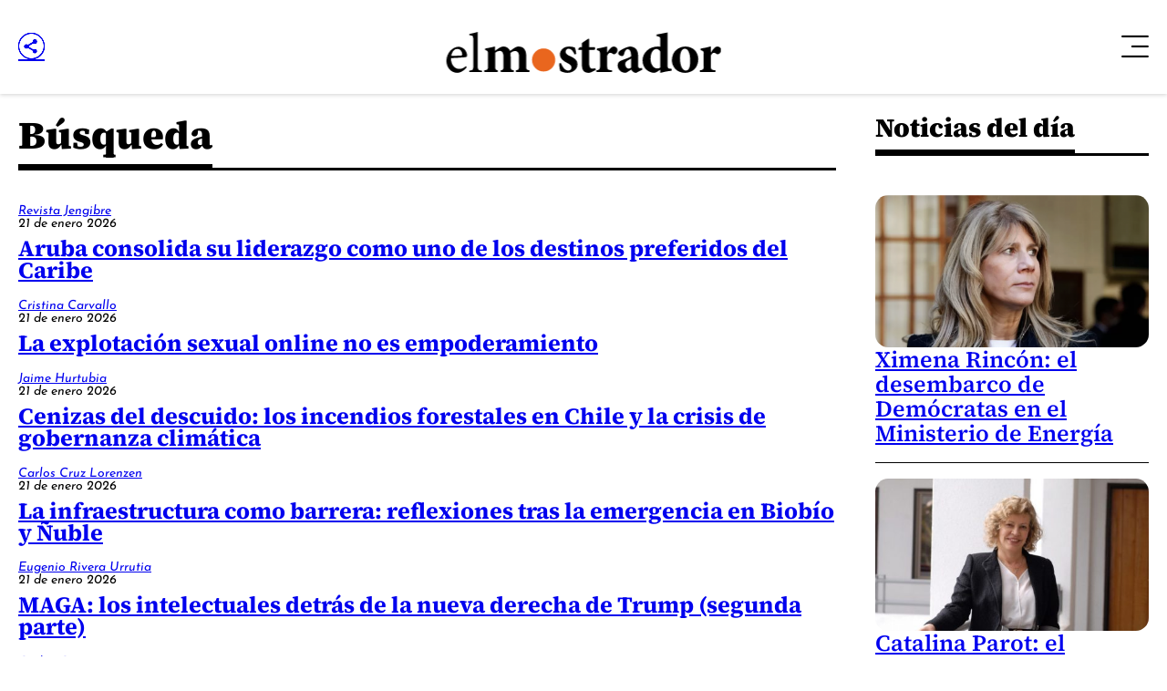

--- FILE ---
content_type: text/html; charset=UTF-8
request_url: https://www.elmostrador.cl/autor/mariaelenaandonie/%7B%7B../domain%7D%7D/%7B%7Bpost_link%7D%7D
body_size: 12346
content:



























  



















  

 	
























<!doctype html>
<html lang="es" class="u-disable-effects scheme-desktop">

<head>
    <meta charset="utf-8" />
    <meta http-equiv="x-ua-compatible" content="ie=edge" />
    <meta name="viewport" content="width=device-width, initial-scale=1" />
    <meta name="author" content="" />
    <link rel="shortcut icon" href="/favicon.png" type="image/x-icon" />

    <link rel="stylesheet" href="/_templates/desktop/includes/css/main.min.css?v=1.0.0.87" />
    
    <meta name="theme-color" content="" />

    
    
    <!-- VARIABLES PARA METAS -->
    
    

    
        
    

    
        
    
    
    
        
    

    

    
    

    
    

    


    
    

    <!-- /VARIABLES PARA METAS -->
    

    

        <title>El Mostrador</title>
        <meta name="title" content="El Mostrador" />
        <meta name="DC.Title" content="El Mostrador" />
        <meta http-equiv="title" content="El Mostrador"/>
        <meta name="description" content="El primer medio digital de Chile" />
        <meta name="keywords" content="">
        <meta property="og:type" content="website"/>
        <meta property="og:author" content="El Mostrador"/>
        <meta property="og:url" content="https://www.elmostrador.cl/autor/mariaelenaandonie/%7B%7B../domain%7D%7D/%7B%7Bpost_link%7D%7D"/>
        <meta property="og:site_name" content="El Mostrador" />
        <meta itemprop="inLanguage" content="es-CL" />
        <meta name="language" content="Spanish" />
        <meta property="collection:language" content="es" />
        <meta name="DC.Language" scheme="RFC1766" content="es">
        <meta name="geo.region" content="CL-RM">
        <meta name="geo.placename" content="Santiago">
        <link rel="canonical" href="https://www.elmostrador.cl/autor/mariaelenaandonie/%7B%7B../domain%7D%7D/%7B%7Bpost_link%7D%7D" />
        <meta name="msapplication-starturl" content="https://www.elmostrador.cl/autor/mariaelenaandonie/%7B%7B../domain%7D%7D/%7B%7Bpost_link%7D%7D" />
        <meta itemscope itemprop="mainEntityOfPage"  itemType="https://schema.org/WebPage" itemid="https://www.elmostrador.cl/autor/mariaelenaandonie/%7B%7B../domain%7D%7D/%7B%7Bpost_link%7D%7D" />

        <meta property="og:image" content='/_templates/globals/img/placeholder.png'>
        <meta property="og:description" content="El primer medio digital de Chile">

        <!-- CARDS FACEBOOK -->
        <meta property="fb:app_id" content="" />
        <meta property="og:locale" content="es_LA" />
        <meta property="article:author" content="https://www.facebook.com/elmostrador/" />
        <meta property="og:type" content="article" />
        <!-- <meta property="og:image" content="https://www.elmostrador.cl/_templates/globals/img/logo.png" /> -->
        <meta property="fb:pages" content="" />
        <meta property="og:image:width" content="740" />
        <meta property="og:image:height" content="430" />
        <meta property="og:title" content="El Mostrador" />
        <meta property="og:description" content="El primer medio digital de Chile" />
        <meta property="og:url" content='https://www.elmostrador.cl' />
        <meta property="og:site_name" content='El Mostrador' />

        <!-- CARDS TWITTER -->
        <meta name="twitter:card" content="summary_large_image"/>
        <meta name="twitter:description" content="El primer medio digital de Chile"/>
        <meta name="twitter:title" content="El Mostrador"/>
        <meta name="twitter:site" content=""/>
        <meta name="twitter:image:src" content='/_templates/globals/img/placeholder.png'/>
        <!-- <meta name="twitter:image:src" content="https://www.elmostrador.cl/_templates/globals/img/logo.png"/> -->
        <meta name="twitter:creator" content=""/>

    

    










	<script type="application/ld+json">
      {
        "@context": "http://schema.org",
        "@type": "Organization",
        "url": "https://www.elmostrador.cl",
        "logo": "https://www.elmostrador.cl/_templates/globals/img/logo.png",
        "sameAs": [
            "https://www.facebook.com/elmostrador/",
            "https://www.instagram.com/el_mostrador",
            "https://twitter.com/elmostrador",
            "https://www.youtube.com/channel/UCAOZvFm0xSBcom35r6-mcEA"
          ]
      }
    </script>




    

    

    
        <link rel="next" href="https://www.elmostrador.cl/page/2/" />
    

    

    
        <!--buscador-->
    

    <style>

        #itt-desktop iframe:first-child {
            width: 100%;
            height: 1200px;
            margin: 0 auto;
            position: fixed;
            top:0;
            z-index: 99999;
        }

        /* video-banner */
        #ads-box iframe:first-child {
            width: 100%;
            height: 360px;
            position: initial;
            display: block;
        }

        #ads-box  {
            position: initial;
            display: contents !important;
        }
        
        /* ./video-banner */

        .d-the-single .vrudopodcast, .the-single .vrudopodcast {
            height: 313px;
        }

        .the-banner__label{
            display: none;
        }

        .min-a-min-box-item__body .twitter-tweet.twitter-tweet-rendered { width: 100% !important; max-width: 550px !important; }
        .min-a-min-box-item__body .instagram-media.instagram-media-rendered { min-width: 0 !important; }

        .the-common-center{
            -webkit-box-align: center;
            -moz-box-align: center;
            -o-box-align: center;
            -ms-flex-align: center;
            -webkit-align-items: center;
            align-items: center;
            display: -webkit-box;
            display: -moz-box;
            display: -webkit-flex;
            display: -ms-flexbox;
            display: box;
            display: flex;
            -webkit-box-pack: center;
            -moz-box-pack: center;
            -o-box-pack: center;
            -ms-flex-pack: center;
            -webkit-justify-content: center;
            justify-content: center;
            overflow: hidden;
        }

        .main-section-box{
            grid-template-columns: var(--grid-template-columns);
        }

        .u-vhidden{
            visibility: hidden !important;
        }

        .d-opinion-box-card__title {
            font-size: calc(1.95rem * var(--factor));
        }

        #footer-deskop iframe {
            width: 100%;
            height: 130px;
            margin: 0 auto;
            position: fixed;
            bottom: .5rem;
            z-index: 200;
        }

    </style>

    

    

    <!-- Google Tag Manager -->
    <script>(function(w,d,s,l,i){w[l]=w[l]||[];w[l].push({'gtm.start':
    new Date().getTime(),event:'gtm.js'});var f=d.getElementsByTagName(s)[0],
    j=d.createElement(s),dl=l!='dataLayer'?'&l='+l:'';j.async=true;j.src=
    'https://www.googletagmanager.com/gtm.js?id='+i+dl;f.parentNode.insertBefore(j,f);
    })(window,document,'script','dataLayer','GTM-P8DQWK2');</script>
    <!-- End Google Tag Manager -->

    <script async src="https://securepubads.g.doubleclick.net/tag/js/gpt.js"></script>
    <script>
        var googletag = googletag || {};
        googletag.cmd = googletag.cmd || [];
        googletag.cmd.push(function() {
            googletag.pubads().enableSingleRequest();
            googletag.enableServices();
        });
    </script>

    
    <script>
        var global_date_server = "2026-01-21 04:58:17";
    </script>

    <script rel="preconnect" src="https://www.instagram.com/embed.js"></script>

    <!-- # if expr="$query_vars = /private_push=1/" -->
        <script type="module" src="/_templates/desktop/includes/js/extras/push/alert.js"></script>
    <!-- # endif -->

    
      <script>
var excluded_categories = [
    {
        "slug": "el-semanal",
        "excluded_in": {
            "google_ads": [
                "single_page",
                "category_page",
                "search_page"
            ],
            "latinon": [
                "single_page"
            ]
        },
        "no_excluded": {
            "google_ads": {
                "\/3234986\/caja_1_desktop": [],
                "\/3234986\/caja_1_mobile": [],
                "\/3234986\/header_990x90_desktop": [],
                "\/3234986\/header_320x100_mobile": []
            }
        }
    },
    {
        "slug": "opinion",
        "excluded_in": {
            "latinon": [
                "single_page",
                "category_page",
                "search_page"
            ]
        }
    },
    {
        "slug": "juego-limpio",
        "excluded_in": {
            "google_ads": [
                "single_page"
            ],
            "latinon": [
                "single_page",
                "category_page",
                "search_page"
            ]
        },
        "no_excluded": {
            "google_ads": {
                "\/3234986\/header_990x90_desktop": [],
                "\/3234986\/header_320x100_mobile": []
            }
        }
    },
    {
        "slug": "politica",
        "excluded_in": {
            "google_ads": [
                "single_page"
            ],
            "latinon": [
                "single_page",
                "category_page",
                "search_page"
            ]
        },
        "no_excluded": {
            "google_ads": {
                "\/3234986\/header_990x90_desktop": [],
                "\/3234986\/header_320x100_mobile": []
            }
        }
    },
    {
        "slug": "cultivate",
        "excluded_in": {
            "google_ads": [
                "single_page"
            ],
            "latinon": [
                "single_page",
                "category_page",
                "search_page"
            ]
        },
        "no_excluded": {
            "google_ads": {
                "\/3234986\/header_990x90_desktop": [],
                "\/3234986\/header_320x100_mobile": []
            }
        }
    },
    {
        "slug": "universoparalelo",
        "excluded_in": {
            "google_ads": [
                "single_page"
            ],
            "latinon": [
                "single_page",
                "category_page",
                "search_page"
            ]
        },
        "no_excluded": {
            "google_ads": {
                "\/3234986\/header_990x90_desktop": [],
                "\/3234986\/header_320x100_mobile": []
            }
        }
    },
    {
        "slug": "efecto-placebo",
        "excluded_in": {
            "google_ads": [
                "single_page"
            ],
            "latinon": [
                "single_page",
                "category_page",
                "search_page"
            ]
        },
        "no_excluded": {
            "google_ads": {
                "\/3234986\/header_990x90_desktop": [],
                "\/3234986\/header_320x100_mobile": []
            }
        }
    },
    {
        "slug": "aqui-arica",
        "excluded_in": {
            "google_ads": [
                "single_page"
            ],
            "latinon": [
                "single_page",
                "category_page",
                "search_page"
            ]
        }
    },
    {
        "slug": "aqui-nuble",
        "excluded_in": {
            "google_ads": [
                "single_page"
            ],
            "latinon": [
                "single_page",
                "category_page",
                "search_page"
            ]
        }
    },
    {
        "slug": "aqui-coquimbo",
        "excluded_in": {
            "google_ads": [
                "single_page"
            ],
            "latinon": [
                "single_page",
                "category_page",
                "search_page"
            ]
        }
    },
    {
        "slug": "aqui-valparaiso",
        "excluded_in": {
            "google_ads": [
                "single_page"
            ],
            "latinon": [
                "single_page",
                "category_page",
                "search_page"
            ]
        }
    },
    {
        "slug": "aqui-los-rios",
        "excluded_in": {
            "google_ads": [
                "single_page"
            ],
            "latinon": [
                "single_page",
                "category_page",
                "search_page"
            ]
        }
    }
]
</script>
      <script>
var scroll_no_cats    = [
    "aqui-arica",
    "aqui-coquimbo",
    "aqui-nuble",
    "aqui-valparaiso",
    "aqui-los-rios",
    "el-semanal",
    "politica",
    "cultivate",
    "universoparalelo",
    "juego-limpio",
    "efecto-placebo",
    "introduccion-la-pauta"
]
var scroll_no_authors = [
    "contenido-patrocinado"
]
</script>

    

    <script>
        var dfp_metadata = {};
    </script>

</head>

<body>

     
        <div
            id="itt-desktop"
            class="rtb_slot" 
            data-adunit="div-gpt-ad-1679585394192-0"
            data-slot="/3234986/Itt_elmo_desktop"
            data-dimensions="[1, 1]"
        ></div>
    

    


    
 



<div class="main-overlay | js-close-overlay">
    <div class="main-overlay__wrapper">
      <button class="main-overlay__button main-overlay-button | common:margin-bottom-60 | js-close-menu">
        <i class="main-overlay-button__icon em-icon-close" aria-hidden="true"></i>
      </button>

      
        
          
      <ul class="main-overlay__menu main-overlay-menu | u-menu-reset u-text-uppercase | js-main-overlay-menu">

        
          <li class="main-overlay-menu__item">
            <a href="/" class="main-overlay-menu__permalink">Noticias</a>

            
              <div class="main-overlay-menu__submenu main-overlay-submenu">
                <ul class="main-overlay-submenu-menu | u-menu-reset">

                  
                    <li class="main-overlay-submenu__item">
                      <a href="https://www.elmostrador.cl/" class="main-overlay-submenu__permalink">Portada</a>
                    </li>

                  
                    <li class="main-overlay-submenu__item">
                      <a href="https://www.elmostrador.cl/destacado/" class="main-overlay-submenu__permalink">Destacados</a>
                    </li>

                  
                    <li class="main-overlay-submenu__item">
                      <a href="https://www.elmostrador.cl/dia/" class="main-overlay-submenu__permalink">Noticias del día</a>
                    </li>

                  
                    <li class="main-overlay-submenu__item">
                      <a href="https://www.elmostrador.cl/noticias/pais/" class="main-overlay-submenu__permalink">País</a>
                    </li>

                  
                    <li class="main-overlay-submenu__item">
                      <a href="https://www.elmostrador.cl/noticias/mundo/" class="main-overlay-submenu__permalink">Mundo</a>
                    </li>

                  
                    <li class="main-overlay-submenu__item">
                      <a href="https://www.elmostrador.cl/vodcast/" class="main-overlay-submenu__permalink">Vodcast</a>
                    </li>

                  
                    <li class="main-overlay-submenu__item">
                      <a href="https://www.elmostrador.cl/categoria/sin-editar/" class="main-overlay-submenu__permalink">Sin Editar</a>
                    </li>

                  
      
                </ul>
              </div>

                      </li>

        
          <li class="main-overlay-menu__item">
            <a href="https://www.elmostrador.cl/aqui-regiones/" class="main-overlay-menu__permalink">Aquí Regiones</a>

            
              <div class="main-overlay-menu__submenu main-overlay-submenu">
                <ul class="main-overlay-submenu-menu | u-menu-reset">

                  
                    <li class="main-overlay-submenu__item">
                      <a href="https://www.elmostrador.cl/aqui-regiones/" class="main-overlay-submenu__permalink">Portada</a>
                    </li>

                  
                    <li class="main-overlay-submenu__item">
                      <a href="https://www.elmostrador.cl/aqui-arica/" class="main-overlay-submenu__permalink">Aquí Arica</a>
                    </li>

                  
                    <li class="main-overlay-submenu__item">
                      <a href="https://www.elmostrador.cl/aqui-coquimbo/" class="main-overlay-submenu__permalink">Aquí Coquimbo</a>
                    </li>

                  
                    <li class="main-overlay-submenu__item">
                      <a href="https://www.elmostrador.cl/aqui-los-rios/" class="main-overlay-submenu__permalink">Aquí Los Ríos</a>
                    </li>

                  
                    <li class="main-overlay-submenu__item">
                      <a href="https://www.elmostrador.cl/aqui-nuble/" class="main-overlay-submenu__permalink">Aquí Ñuble</a>
                    </li>

                  
                    <li class="main-overlay-submenu__item">
                      <a href="https://www.elmostrador.cl/aqui-valparaiso/" class="main-overlay-submenu__permalink">Aquí Valparaíso</a>
                    </li>

                  
                    <li class="main-overlay-submenu__item">
                      <a href="https://www.elmostrador.cl/contando-chile/" class="main-overlay-submenu__permalink">Contando Chile</a>
                    </li>

                  
      
                </ul>
              </div>

                      </li>

        
          <li class="main-overlay-menu__item">
            <a href="https://www.elmostrador.cl/mercados/" class="main-overlay-menu__permalink">Mercados</a>

            
              <div class="main-overlay-menu__submenu main-overlay-submenu">
                <ul class="main-overlay-submenu-menu | u-menu-reset">

                  
                    <li class="main-overlay-submenu__item">
                      <a href="https://www.elmostrador.cl/mercados/" class="main-overlay-submenu__permalink">Portada</a>
                    </li>

                  
                    <li class="main-overlay-submenu__item">
                      <a href="https://www.elmostrador.cl/categoria/actualidad-economica/" class="main-overlay-submenu__permalink">Actualidad Económica</a>
                    </li>

                  
      
                </ul>
              </div>

                      </li>

        
          <li class="main-overlay-menu__item">
            <a href="https://www.elmostrador.cl/noticias/opinion/" class="main-overlay-menu__permalink">Opinión</a>

            
              <div class="main-overlay-menu__submenu main-overlay-submenu">
                <ul class="main-overlay-submenu-menu | u-menu-reset">

                  
                    <li class="main-overlay-submenu__item">
                      <a href="https://www.elmostrador.cl/categoria/columnas/" class="main-overlay-submenu__permalink">Columnas</a>
                    </li>

                  
                    <li class="main-overlay-submenu__item">
                      <a href="https://www.elmostrador.cl/categoria/cartas/" class="main-overlay-submenu__permalink">Cartas al Director</a>
                    </li>

                  
                    <li class="main-overlay-submenu__item">
                      <a href="https://www.elmostrador.cl/categoria/editorial/" class="main-overlay-submenu__permalink">Editoriales</a>
                    </li>

                  
      
                </ul>
              </div>

                      </li>

        
          <li class="main-overlay-menu__item">
            <a href="https://www.elmostrador.cl/categoria/tv/" class="main-overlay-menu__permalink">Multimedia</a>

            
              <div class="main-overlay-menu__submenu main-overlay-submenu">
                <ul class="main-overlay-submenu-menu | u-menu-reset">

                  
                    <li class="main-overlay-submenu__item">
                      <a href="https://www.elmostrador.cl/noticias/multimedia/" class="main-overlay-submenu__permalink">Portada</a>
                    </li>

                  
                    <li class="main-overlay-submenu__item">
                      <a href="https://www.elmostrador.cl/noticias/multimedia/clic-am/" class="main-overlay-submenu__permalink">Clic AM</a>
                    </li>

                  
                    <li class="main-overlay-submenu__item">
                      <a href="https://www.elmostrador.cl/noticias/multimedia/al-pan-pan/" class="main-overlay-submenu__permalink">Al Pan Pan</a>
                    </li>

                  
                    <li class="main-overlay-submenu__item">
                      <a href="https://www.elmostrador.cl/noticias/multimedia/corea-del-centro/" class="main-overlay-submenu__permalink">Corea del Centro</a>
                    </li>

                  
                    <li class="main-overlay-submenu__item">
                      <a href="https://www.elmostrador.cl/noticias/multimedia/sin-tapujos/" class="main-overlay-submenu__permalink">Sin Tapujos</a>
                    </li>

                  
                    <li class="main-overlay-submenu__item">
                      <a href="https://www.elmostrador.cl/noticias/multimedia/empieza-x-aca/" class="main-overlay-submenu__permalink">Empieza x acá</a>
                    </li>

                  
                    <li class="main-overlay-submenu__item">
                      <a href="https://www.elmostrador.cl/tv/la-semana-politica-tv/" class="main-overlay-submenu__permalink">La Semana Política</a>
                    </li>

                  
                    <li class="main-overlay-submenu__item">
                      <a href="https://www.elmostrador.cl/noticias/multimedia/la-mesa/" class="main-overlay-submenu__permalink">La Mesa</a>
                    </li>

                  
                    <li class="main-overlay-submenu__item">
                      <a href="https://www.elmostrador.cl/noticias/multimedia/punto-por-punto/" class="main-overlay-submenu__permalink">Punto por Punto</a>
                    </li>

                  
                    <li class="main-overlay-submenu__item">
                      <a href="https://www.elmostrador.cl/noticias/multimedia/de-aqui-no-sale/" class="main-overlay-submenu__permalink">De aquí no sale</a>
                    </li>

                  
                    <li class="main-overlay-submenu__item">
                      <a href="https://www.elmostrador.cl/noticias/multimedia/hora-de-conversar/" class="main-overlay-submenu__permalink">Hora de conversar</a>
                    </li>

                  
                    <li class="main-overlay-submenu__item">
                      <a href="https://www.elmostrador.cl/noticias/multimedia/lista-de-espera/" class="main-overlay-submenu__permalink">Lista de espera</a>
                    </li>

                  
                    <li class="main-overlay-submenu__item">
                      <a href="https://www.elmostrador.cl/tv/entrevistas/" class="main-overlay-submenu__permalink">Entrevistas</a>
                    </li>

                  
                    <li class="main-overlay-submenu__item">
                      <a href="https://www.elmostrador.cl/noticias/multimedia/entre-hilos/" class="main-overlay-submenu__permalink">Entre Hilos</a>
                    </li>

                  
                    <li class="main-overlay-submenu__item">
                      <a href="https://www.elmostrador.cl/noticias/multimedia/cita-de-libros/" class="main-overlay-submenu__permalink">Cita de Libros</a>
                    </li>

                  
                    <li class="main-overlay-submenu__item">
                      <a href="https://www.elmostrador.cl/noticias/multimedia/dialogos-de-el-mostrador/" class="main-overlay-submenu__permalink">Diálogos de El Mostrador</a>
                    </li>

                  
                    <li class="main-overlay-submenu__item">
                      <a href="https://www.elmostrador.cl/vodcast/" class="main-overlay-submenu__permalink">Vodcast</a>
                    </li>

                  
      
                </ul>
              </div>

                      </li>

        
          <li class="main-overlay-menu__item">
            <a href="https://www.elmostrador.cl/cultura/" class="main-overlay-menu__permalink">Cultura</a>

                      </li>

        
          <li class="main-overlay-menu__item">
            <a href="https://www.elmostrador.cl/agenda-pais/" class="main-overlay-menu__permalink">Agenda País</a>

            
              <div class="main-overlay-menu__submenu main-overlay-submenu">
                <ul class="main-overlay-submenu-menu | u-menu-reset">

                  
                    <li class="main-overlay-submenu__item">
                      <a href="https://www.elmostrador.cl/agenda-pais/" class="main-overlay-submenu__permalink">Portada</a>
                    </li>

                  
                    <li class="main-overlay-submenu__item">
                      <a href="https://www.elmostrador.cl/categoria/agenda-destacados/" class="main-overlay-submenu__permalink">Destacados</a>
                    </li>

                  
                    <li class="main-overlay-submenu__item">
                      <a href="https://www.elmostrador.cl/agenda-pais/agenda-inclusiva/" class="main-overlay-submenu__permalink">Agenda Inclusiva</a>
                    </li>

                  
                    <li class="main-overlay-submenu__item">
                      <a href="https://www.elmostrador.cl/agenda-pais/agenda-sustentable/" class="main-overlay-submenu__permalink">Agenda Sostenible</a>
                    </li>

                  
                    <li class="main-overlay-submenu__item">
                      <a href="https://www.elmostrador.cl/agenda-pais/agenda-digital/" class="main-overlay-submenu__permalink">Agenda Digital</a>
                    </li>

                  
                    <li class="main-overlay-submenu__item">
                      <a href="https://www.elmostrador.cl/agenda-pais/agenda-innovacion/" class="main-overlay-submenu__permalink">Agenda Innovación</a>
                    </li>

                  
                    <li class="main-overlay-submenu__item">
                      <a href="https://www.elmostrador.cl/categoria/agenda-municipal/" class="main-overlay-submenu__permalink">Agenda Municipal</a>
                    </li>

                  
                    <li class="main-overlay-submenu__item">
                      <a href="https://www.elmostrador.cl/categoria/vida-en-linea/" class="main-overlay-submenu__permalink">Agenda Saludable</a>
                    </li>

                  
                    <li class="main-overlay-submenu__item">
                      <a href="https://www.elmostrador.cl/agenda-pais/ninez/" class="main-overlay-submenu__permalink">Agenda Niñez</a>
                    </li>

                  
                    <li class="main-overlay-submenu__item">
                      <a href="https://www.elmostrador.cl/categoria/agenda-social/" class="main-overlay-submenu__permalink">Agenda Social</a>
                    </li>

                  
                    <li class="main-overlay-submenu__item">
                      <a href="https://www.elmostrador.cl/categoria/mascotas/" class="main-overlay-submenu__permalink">Animales</a>
                    </li>

                  
      
                </ul>
              </div>

                      </li>

        
          <li class="main-overlay-menu__item">
            <a href="https://www.elmostrador.cl/categoria/jengibre-destacados/" class="main-overlay-menu__permalink">Revista Jengibre</a>

            
              <div class="main-overlay-menu__submenu main-overlay-submenu">
                <ul class="main-overlay-submenu-menu | u-menu-reset">

                  
                    <li class="main-overlay-submenu__item">
                      <a href="https://www.elmostrador.cl/revista-jengibre/" class="main-overlay-submenu__permalink">Portada</a>
                    </li>

                  
                    <li class="main-overlay-submenu__item">
                      <a href="https://www.elmostrador.cl/categoria/jengibre-destacados/" class="main-overlay-submenu__permalink">Destacados</a>
                    </li>

                  
                    <li class="main-overlay-submenu__item">
                      <a href="https://www.elmostrador.cl/categoria/gastronomia/" class="main-overlay-submenu__permalink">Gastronomía</a>
                    </li>

                  
                    <li class="main-overlay-submenu__item">
                      <a href="https://www.elmostrador.cl/categoria/viajes/" class="main-overlay-submenu__permalink">Viajes</a>
                    </li>

                  
                    <li class="main-overlay-submenu__item">
                      <a href="https://www.elmostrador.cl/categoria/outdoor/" class="main-overlay-submenu__permalink">Outdoor</a>
                    </li>

                  
                    <li class="main-overlay-submenu__item">
                      <a href="https://www.elmostrador.cl/categoria/movilidad/" class="main-overlay-submenu__permalink">Movilidad</a>
                    </li>

                  
                    <li class="main-overlay-submenu__item">
                      <a href="https://www.elmostrador.cl/categoria/generacion-festivales/" class="main-overlay-submenu__permalink">Festivales</a>
                    </li>

                  
                    <li class="main-overlay-submenu__item">
                      <a href="https://www.elmostrador.cl/categoria/conciencia-m/" class="main-overlay-submenu__permalink">Conciencia M</a>
                    </li>

                  
                    <li class="main-overlay-submenu__item">
                      <a href="https://www.elmostrador.cl/revista-jengibre/diseno-y-deco/" class="main-overlay-submenu__permalink">Diseño y Deco</a>
                    </li>

                  
      
                </ul>
              </div>

                      </li>

        
          <li class="main-overlay-menu__item">
            <a href="https://www.elmostrador.cl/braga/" class="main-overlay-menu__permalink">Braga</a>

            
              <div class="main-overlay-menu__submenu main-overlay-submenu">
                <ul class="main-overlay-submenu-menu | u-menu-reset">

                  
                    <li class="main-overlay-submenu__item">
                      <a href="https://www.elmostrador.cl/braga/" class="main-overlay-submenu__permalink">Portada</a>
                    </li>

                  
                    <li class="main-overlay-submenu__item">
                      <a href="https://www.elmostrador.cl/categoria/destacados-braga/" class="main-overlay-submenu__permalink">Destacados</a>
                    </li>

                  
                    <li class="main-overlay-submenu__item">
                      <a href="https://www.elmostrador.cl/categoria/yo-opino/" class="main-overlay-submenu__permalink">Yo Opino</a>
                    </li>

                  
                    <li class="main-overlay-submenu__item">
                      <a href="https://www.elmostrador.cl/categoria/braga-tv/" class="main-overlay-submenu__permalink">Braga Multimedia</a>
                    </li>

                  
                    <li class="main-overlay-submenu__item">
                      <a href="https://www.elmostrador.cl/categoria/mujeres-inolvidables/" class="main-overlay-submenu__permalink">Mujeres Inolvidables</a>
                    </li>

                  
                    <li class="main-overlay-submenu__item">
                      <a href="https://www.elmostrador.cl/categoria/autocuidado/" class="main-overlay-submenu__permalink">Autocuidado</a>
                    </li>

                  
      
                </ul>
              </div>

                      </li>

        
          <li class="main-overlay-menu__item">
            <a href="https://www.elmostrador.cl/noticias/deportes/" class="main-overlay-menu__permalink">Deportes</a>

                      </li>

        
          <li class="main-overlay-menu__item">
            <a href="https://www.landingelmostrador.cl/newsletters-el-mostrador/" class="main-overlay-menu__permalink">Newsletters</a>

            
              <div class="main-overlay-menu__submenu main-overlay-submenu">
                <ul class="main-overlay-submenu-menu | u-menu-reset">

                  
                    <li class="main-overlay-submenu__item">
                      <a href="https://www.elmostrador.cl/aqui-los-rios/" class="main-overlay-submenu__permalink">Aquí Los Ríos</a>
                    </li>

                  
                    <li class="main-overlay-submenu__item">
                      <a href="https://www.elmostrador.cl/aqui-valparaiso/" class="main-overlay-submenu__permalink">Aquí Valparaíso</a>
                    </li>

                  
                    <li class="main-overlay-submenu__item">
                      <a href="https://www.elmostrador.cl/aqui-arica/" class="main-overlay-submenu__permalink">Aquí Arica</a>
                    </li>

                  
                    <li class="main-overlay-submenu__item">
                      <a href="https://www.elmostrador.cl/aqui-coquimbo/" class="main-overlay-submenu__permalink">Aquí Coquimbo</a>
                    </li>

                  
                    <li class="main-overlay-submenu__item">
                      <a href="https://www.elmostrador.cl/aqui-nuble/" class="main-overlay-submenu__permalink">Aquí Ñuble</a>
                    </li>

                  
                    <li class="main-overlay-submenu__item">
                      <a href="https://www.elmostrador.cl/el-semanal/" class="main-overlay-submenu__permalink">El Mostrador Semanal</a>
                    </li>

                  
                    <li class="main-overlay-submenu__item">
                      <a href="https://www.elmostrador.cl/juego-limpio/" class="main-overlay-submenu__permalink">Juego Limpio</a>
                    </li>

                  
                    <li class="main-overlay-submenu__item">
                      <a href="https://www.elmostrador.cl/cultura/cultivate/" class="main-overlay-submenu__permalink">Cultívate</a>
                    </li>

                  
                    <li class="main-overlay-submenu__item">
                      <a href="https://www.elmostrador.cl/politica/" class="main-overlay-submenu__permalink">+ Política</a>
                    </li>

                  
                    <li class="main-overlay-submenu__item">
                      <a href="https://www.elmostrador.cl/universoparalelo/" class="main-overlay-submenu__permalink">Universo Paralelo</a>
                    </li>

                  
                    <li class="main-overlay-submenu__item">
                      <a href="https://www.elmostrador.cl/efecto-placebo/" class="main-overlay-submenu__permalink">Efecto Placebo</a>
                    </li>

                  
                    <li class="main-overlay-submenu__item">
                      <a href="https://www.landingelmostrador.cl/newsletters-el-mostrador/" class="main-overlay-submenu__permalink">Otros newsletters</a>
                    </li>

                  
      
                </ul>
              </div>

                      </li>

        
          <li class="main-overlay-menu__item">
            <a href="http://legales.elmostrador.cl/" class="main-overlay-menu__permalink">Avisos legales</a>

                      </li>

        
      </ul>

    
      
      

      <footer class="main-overlay__footer main-overlay-footer">
        <div class="main-overlay-footer__socials main-overlay-footer-socials">
          <a target="_blank" href="https://www.instagram.com/el_mostrador" class="main-overlay-footer-socials__item">
            <i class="main-overlay-footer-socials__icon em-icon-instagram"></i>
          </a>

          <a target="_blank" href="https://www.facebook.com/elmostrador/" class="main-overlay-footer-socials__item">
            <i class="main-overlay-footer-socials__icon em-icon-facebook"></i>
          </a>

          <a target="_blank" href="https://cl.linkedin.com/company/el-mostrador" class="main-overlay-footer-socials__item">
            <i class="main-overlay-footer-socials__icon em-icon-linkedin"></i>
          </a>

          <a target="_blank" href="https://twitter.com/elmostrador" class="main-overlay-footer-socials__item">
            <i class="main-overlay-footer-socials__icon em-icon-x" style="color: black; background: white; font-size: 1rem; padding: 4px;  border-radius: 50%;"></i>
          </a>
        </div>

        <small class="main-overlay-footer__label">
          Santiago, Chile<br />
          <div class="js_string_date">&nbsp;</div>
          <!-- Actualizado a las 11:05 -->
        </small>

        
        <small class="main-overlay-footer__label">
          © 2026<br />
          Algunos derechos reservados.
        </small>
      </footer>
    </div>
</div>

<header class="main-header main-header--desktop | common:margin-bottom-30">
<div class="main-header__container u-container">
    <div class="main-header__wrapper">
      <div class="main-header__share main-header-share the-share the-share--right">
        <a href="#" class="the-share__button | em-icon-circle-share | js-the-share-button"></a>

        <div class="the-share__wrapper">
          <a href="https://www.facebook.com/sharer.php?u=https://www.elmostrador.cl/autor/mariaelenaandonie/%257B%257B../domain%257D%257D/%257B%257Bpost_link%257D%257D" class="the-share__item | em-icon-facebook" data-share-network></a>
          <!-- <a href="#" class="the-share__item | em-icon-instagram" data-share-network></a> -->
          <a href="https://www.linkedin.com/shareArticle?mini=true&url=https://www.elmostrador.cl/autor/mariaelenaandonie/%257B%257B../domain%257D%257D/%257B%257Bpost_link%257D%257D" class="the-share__item | em-icon-linkedin" data-share-network></a>
          <a href="https://twitter.com/intent/tweet?text=&url=https://www.elmostrador.cl/autor/mariaelenaandonie/%257B%257B../domain%257D%257D/%257B%257Bpost_link%257D%257D" class="the-share__item | em-icon-x" data-share-network></a>
          <a href="https://web.whatsapp.com/send?text=https://www.elmostrador.cl/autor/mariaelenaandonie/%257B%257B../domain%257D%257D/%257B%257Bpost_link%257D%257D" target="_blank" class="the-share__item | em-icon-whatsapp"></a>
          <a href="mailto:?subject=&body=https://www.elmostrador.cl/autor/mariaelenaandonie/%257B%257B../domain%257D%257D/%257B%257Bpost_link%257D%257D" class="the-share__item | em-icon-envelope"></a>
        </div>
      </div>

      <div class="main-header__main">
        <a href="/" class="main-header__logo main-header-logo" style="--_w: 18.7959rem;">
          
          

          
            <img src="/_templates/desktop/includes/img/elmostrador.svg" alt="El Mostrador" class="main-header-logo__image" width="190" />
          
        </a>
        
        

        
      </div>
       
     
       <span id="suscribete-boton"></span>
        <script>
			// Obtén la URL actual
			var urlActual = window.location.href;

			// Verifica si la URL contiene la palabra clave "politica"
			if (urlActual.includes("/politica/")) 
			{	
				var sbpHTML = '<a href="https://www.landingelmostrador.cl/politica/" class="main-header__permalink main-header-permalink">' +
				'<span class="main-header-permalink__text">Inscríbete a</span>' +
				'<svg xmlns="http://www.w3.org/2000/svg" width="33.75" height="32.85" viewBox="0 0 33.75 32.85" class="main-header-permalink__icon">' +
				'<path id="Trazado_1" data-name="Trazado 1" d="M15.03,0h7.65L21.15,12.78h12.6l-.9,7.29H20.25L18.72,32.85H10.98l1.53-12.78H0l.9-7.29H13.5Z" />' +
				'</svg>' +
				'<span class="main-header-permalink_text main-header-permalink_mark">política</span>' +
				'</a>';
				document.getElementById("suscribete-boton").innerHTML = sbpHTML; 
				
			}
			
		if (urlActual.includes("cultivate")) {
			
			var sbcHTML= '<a href="https://www.landingelmostrador.cl/cultivate/" class="main-header__permalink main-header-permalink main-header-permalink--alt">' +
            '<span class="main-header-permalink__text">Inscríbete a </span>' +
            '<img src="https://www.elmostrador.cl/_templates/desktop/includes/img/cultivate.png" alt="Cultivate" class="main-header-permalink__image" style="--w: 8.375rem;" />' +
          	'</a>';
			document.getElementById("suscribete-boton").innerHTML = sbcHTML; 
			
			
			}
			
		if (urlActual.includes("el-semanal")) {
			
			varsbsHTML='<a href="https://www.landingelmostrador.cl/suscripcion-lectores/" class="main-header__permalink main-header-permalink main-header-permalink--vertical">'+
            '<span class="main-header-permalink__text">Suscríbete a</span>'+
            '<div class="main-header-permalink__group">'+
            '  <img src="https://www.elmostrador.cl/_templates/desktop/includes/img/elmostrador@white.svg" alt="El Mostrador" class="main-header-permalink__image">'+
            '  <span class="main-header-permalink__item">'+
            '    <mark>S</mark>emanal'+
            ' </span>'+
            '</div>'+
          '</a>';
			document.getElementById("suscribete-boton").innerHTML = varsbsHTML; 
				
			}
			
		  </script>

      <button class="main-header__button main-header-button em-icon-bars js-open-menu"></button>
      
      
      
      
    </div>
</div>
</header>

<style>
    .the-pagination{
        --_dot-size: 4.375rem;
        --_font-size: 1.975rem;
    }
</style>


<main class="main">
    <div class="main__container | u-container">

        <div class="the-banner | u-the-banner u-negative-margin | common:margin-bottom-25">
          <span class="the-banner__label">Publicidad</span>

          <div class="the-banner__wrapper">
            <div 
                class="rtb_slot" 
                data-adunit="div-gpt-ad-1680727251253-0"
                data-slot="/3234986/header_990x90_desktop"
                data-dimensions="[[990, 90], [990, 60], [970, 90], [720, 90]]"
                data-section="home"
                style="min-width: 720px; min-height: 60px;"
                ></div>
          </div>
        </div>

        <div class="d-inner-section d-inner-section--sidebar-bigger">
            <div class="d-inner-section__wrapper">
                <section id="claves" class="d-section d-section--inner">
                    <header class="d-header d-section__header">
                        <h2 class="d-header__title d-section__title">
                                                            Búsqueda                                                    </h2>
                    </header>

                    <div class="d-section__body | common:margin-top-50">

                        
                            <h3 class="d-title | common:margin-bottom-40">
                                                            </h3>

                        
                        
                            
                                
                                    
                                    <div class="d-tag-card | common:margin-top-25">
                                        <span class="d-tag-card__subtitle">

                                            
                                                
                                                
                                                    
                                                    <a href="https://www.elmostrador.cl/autor/revista-jengibre/">
                                                        Revista Jengibre                                                    </a>
                                                
                                                                                    </span>
                                        <time class="d-tag-card__date" datetime="21-01-2026">21 de enero 2026</time>
                                        <h4 class="d-tag-card__title">
                                            <a href="https://www.elmostrador.cl/revista-jengibre/viajes/2026/01/21/aruba-consolida-su-liderazgo-como-uno-de-los-destinos-preferidos-del-caribe/" class="d-tag-card__permalink">
                                                Aruba consolida su liderazgo como uno de los destinos preferidos del Caribe                                            </a>
                                        </h4>
                                    </div>

                                
                                    
                                    <div class="d-tag-card | common:margin-top-25">
                                        <span class="d-tag-card__subtitle">

                                            
                                                
                                                
                                                    
                                                    <a href="https://www.elmostrador.cl/autor/cristina-carvallo/">
                                                        Cristina Carvallo                                                    </a>
                                                
                                                                                    </span>
                                        <time class="d-tag-card__date" datetime="21-01-2026">21 de enero 2026</time>
                                        <h4 class="d-tag-card__title">
                                            <a href="https://www.elmostrador.cl/braga/yo-opino/2026/01/21/la-explotacion-sexual-online-no-es-empoderamiento/" class="d-tag-card__permalink">
                                                La explotación sexual online no es empoderamiento                                            </a>
                                        </h4>
                                    </div>

                                
                                    
                                    <div class="d-tag-card | common:margin-top-25">
                                        <span class="d-tag-card__subtitle">

                                            
                                                
                                                
                                                    
                                                    <a href="https://www.elmostrador.cl/autor/jaimehurtubia/">
                                                        Jaime Hurtubia                                                    </a>
                                                
                                                                                    </span>
                                        <time class="d-tag-card__date" datetime="21-01-2026">21 de enero 2026</time>
                                        <h4 class="d-tag-card__title">
                                            <a href="https://www.elmostrador.cl/noticias/opinion/columnas/2026/01/21/cenizas-del-descuido-los-incendios-forestales-en-chile-y-la-crisis-de-gobernanza-climatica/" class="d-tag-card__permalink">
                                                Cenizas del descuido: los incendios forestales en Chile y la crisis de gobernanza climática                                            </a>
                                        </h4>
                                    </div>

                                
                                    
                                    <div class="d-tag-card | common:margin-top-25">
                                        <span class="d-tag-card__subtitle">

                                            
                                                
                                                
                                                    
                                                    <a href="https://www.elmostrador.cl/autor/carloscruz/">
                                                        Carlos Cruz Lorenzen                                                    </a>
                                                
                                                                                    </span>
                                        <time class="d-tag-card__date" datetime="21-01-2026">21 de enero 2026</time>
                                        <h4 class="d-tag-card__title">
                                            <a href="https://www.elmostrador.cl/noticias/opinion/columnas/2026/01/21/la-infraestructura-como-barrera-reflexiones-tras-la-emergencia-en-biobio-y-nuble/" class="d-tag-card__permalink">
                                                La infraestructura como barrera: reflexiones tras la emergencia en Biobío y Ñuble                                            </a>
                                        </h4>
                                    </div>

                                
                                    
                                    <div class="d-tag-card | common:margin-top-25">
                                        <span class="d-tag-card__subtitle">

                                            
                                                
                                                
                                                    
                                                    <a href="https://www.elmostrador.cl/autor/eugeniorivera/">
                                                        Eugenio Rivera Urrutia                                                    </a>
                                                
                                                                                    </span>
                                        <time class="d-tag-card__date" datetime="21-01-2026">21 de enero 2026</time>
                                        <h4 class="d-tag-card__title">
                                            <a href="https://www.elmostrador.cl/noticias/opinion/columnas/2026/01/21/maga-los-intelectuales-detras-de-la-nueva-derecha-de-trump-segunda-parte/" class="d-tag-card__permalink">
                                                MAGA: los intelectuales detrás de la nueva derecha de Trump (segunda parte)                                            </a>
                                        </h4>
                                    </div>

                                
                                
                                    <div class="the-banner | u-the-banner | common:margin-top-50">
                                        <span class="the-banner__label">Publicidad</span>

                                        <div class="the-banner__wrapper">
                                            <div
                                                class="rtb_slot"
                                                data-adunit="div-gpt-ad-1681756899165-0"
                                                data-slot="/3234986/largo_2_desktop"
                                                data-dimensions="[[990, 60], [990, 90], [990, 70], [728, 90]]"
                                                data-section="home"
                                                style="min-width: 728px; min-height: 60px;"
                                            ></div>
                                        </div>
                                    </div>

                                
                            
                                
                                    
                                    <div class="d-tag-card | common:margin-top-25">
                                        <span class="d-tag-card__subtitle">

                                            
                                                
                                                
                                                    
                                                    <a href="https://www.elmostrador.cl/autor/carlos-cuerpo/">
                                                        Carlos Cuerpo                                                    </a>
                                                
                                                                                    </span>
                                        <time class="d-tag-card__date" datetime="21-01-2026">21 de enero 2026</time>
                                        <h4 class="d-tag-card__title">
                                            <a href="https://www.elmostrador.cl/noticias/opinion/columnas/2026/01/21/llevando-a-la-practica-los-principios-el-acuerdo-entre-la-ue-y-el-mercosur/" class="d-tag-card__permalink">
                                                Llevando a la práctica los principios: El acuerdo entre la UE y el Mercosur                                            </a>
                                        </h4>
                                    </div>

                                
                                    
                                    <div class="d-tag-card | common:margin-top-25">
                                        <span class="d-tag-card__subtitle">

                                            
                                                
                                                
                                                    
                                                    <a href="https://www.elmostrador.cl/autor/carta-al-director/">
                                                        Carta al Director                                                    </a>
                                                
                                                                                    </span>
                                        <time class="d-tag-card__date" datetime="21-01-2026">21 de enero 2026</time>
                                        <h4 class="d-tag-card__title">
                                            <a href="https://www.elmostrador.cl/noticias/opinion/cartas/2026/01/21/banda-china-estafas-multiples-y-responsabilidad-bancaria/" class="d-tag-card__permalink">
                                                Banda china, estafas múltiples y responsabilidad bancaria                                            </a>
                                        </h4>
                                    </div>

                                
                                    
                                    <div class="d-tag-card | common:margin-top-25">
                                        <span class="d-tag-card__subtitle">

                                            
                                                
                                                
                                                    
                                                    <a href="https://www.elmostrador.cl/autor/laura-ramajo/">
                                                        Laura Ramajo                                                    </a>
                                                
                                                                                    </span>
                                        <time class="d-tag-card__date" datetime="21-01-2026">21 de enero 2026</time>
                                        <h4 class="d-tag-card__title">
                                            <a href="https://www.elmostrador.cl/noticias/opinion/columnas/2026/01/21/la-relevancia-regional-del-instituto-interamericano-para-la-investigacion-del-cambio-global/" class="d-tag-card__permalink">
                                                La relevancia regional del Instituto Interamericano para la Investigación del Cambio Global                                            </a>
                                        </h4>
                                    </div>

                                
                                    
                                    <div class="d-tag-card | common:margin-top-25">
                                        <span class="d-tag-card__subtitle">

                                            
                                                
                                                
                                                    
                                                    <a href="https://www.elmostrador.cl/autor/henry-wachtendorff/">
                                                        Henry Wachtendorff                                                    </a>
                                                
                                                                                    </span>
                                        <time class="d-tag-card__date" datetime="21-01-2026">21 de enero 2026</time>
                                        <h4 class="d-tag-card__title">
                                            <a href="https://www.elmostrador.cl/noticias/opinion/columnas/2026/01/21/la-izquierda-sin-progreso/" class="d-tag-card__permalink">
                                                La izquierda sin progreso                                            </a>
                                        </h4>
                                    </div>

                                
                                    
                                    <div class="d-tag-card | common:margin-top-25">
                                        <span class="d-tag-card__subtitle">

                                            
                                                
                                                
                                                    
                                                    <a href="https://www.elmostrador.cl/autor/emiliaaparicio/">
                                                        Emilia Aparicio Ulloa                                                    </a>
                                                
                                                                                    </span>
                                        <time class="d-tag-card__date" datetime="21-01-2026">21 de enero 2026</time>
                                        <h4 class="d-tag-card__title">
                                            <a href="https://www.elmostrador.cl/cultura/2026/01/21/cientificos-valoran-a-ximena-lincolao-en-el-ministerio-de-ciencia-pero-piden-mayor-presupuesto/" class="d-tag-card__permalink">
                                                Científicos valoran a Ximena Lincolao en el Ministerio de Ciencia pero piden mayor presupuesto                                            </a>
                                        </h4>
                                    </div>

                                
                                
                            
                            <div class="the-pagination | common:margin-top-50">
                    <span class="the-pagination__item the-pagination__item--active">1</span><a class="the-pagination__item" href="https://www.elmostrador.cl/page/2/">2</a><a class="the-pagination__item" href="https://www.elmostrador.cl/page/3/">3</a><a class="the-pagination__item" href="https://www.elmostrador.cl/page/4/">4</a><span class="the-pagination__item">...</span><a class="the-pagination__item" href="https://www.elmostrador.cl/page/43675/">Final</a>
                </div>
                        
                    </div>
                </section>
            </div>

            <aside class="d-inner-section__sidebar">
                <div class="the-banner | u-the-banner | common:margin-bottom-50">
                    <span class="the-banner__label">Publicidad</span>

                    <div class="the-banner__wrapper">
                        <div 
                            class="rtb_slot" 
                            data-adunit="div-gpt-ad-1681156185020-0"
                            data-slot="/3234986/caja_1_desktop"
                            data-dimensions="[300, 250]"
                            data-section="home"
                            style="min-width: 300px; min-height: 250px;"
                        ></div>
                    </div>
                </div>


                  
        <!-- category_default_sidebar_dia -->

        
            <section id="noticias-del-dia" class="d-section d-section--inner | common:margin-bottom-40">
                <header class="d-header d-header--small d-section__header">
                    <h2 class="d-header__title d-section__title">
                        Noticias del día
                    </h2>
                </header>

                <div class="d-section__body | common:margin-top-60">

                    
                    
                        <figure class="d-main-card d-main-card--smaller" style="--_img-h: 10.4224rem; --_title-font-weight: 600;">
                            <div class="d-main-card__wrapper">
                                <a href="https://www.elmostrador.cl/noticias/pais/2026/01/20/ximena-rincon-el-desembarco-de-democratas-en-el-ministerio-de-energia/" class="d-main-card__media">
                                    <img src="//media-front.elmostrador.cl/2026/01/Captura-de-pantalla-2026-01-20-a-las-8.16.01 p.m-468x264.png" alt="Ximena Rincón: el desembarco de Demócratas en el Ministerio de Energía" class="d-main-card__image" loading="lazy">
                                </a>
                            </div>

                            <figcaption class="d-main-card__caption">
                                <h2 class="d-main-card__title">
                                    <a href="https://www.elmostrador.cl/noticias/pais/2026/01/20/ximena-rincon-el-desembarco-de-democratas-en-el-ministerio-de-energia/" class="d-main-card__permalink">
                                        Ximena Rincón: el desembarco de Demócratas en el Ministerio de Energía                                    </a>
                                </h2>
                            </figcaption>
                        </figure>

                        <hr class="u-desktop-separator | common:margin-bottom-25 common:margin-top-25">

                    
                        <figure class="d-main-card d-main-card--smaller" style="--_img-h: 10.4224rem; --_title-font-weight: 600;">
                            <div class="d-main-card__wrapper">
                                <a href="https://www.elmostrador.cl/noticias/pais/2026/01/20/catalina-parot-el-retorno-pinerista-a-bienes-nacionales/" class="d-main-card__media">
                                    <img src="//media-front.elmostrador.cl/2026/01/15-Foto-nota-1-696x466-1-448x300.jpg" alt="Catalina Parot: el retorno piñerista a Bienes Nacionales" class="d-main-card__image" loading="lazy">
                                </a>
                            </div>

                            <figcaption class="d-main-card__caption">
                                <h2 class="d-main-card__title">
                                    <a href="https://www.elmostrador.cl/noticias/pais/2026/01/20/catalina-parot-el-retorno-pinerista-a-bienes-nacionales/" class="d-main-card__permalink">
                                        Catalina Parot: el retorno piñerista a Bienes Nacionales                                    </a>
                                </h2>
                            </figcaption>
                        </figure>

                        <hr class="u-desktop-separator | common:margin-bottom-25 common:margin-top-25">

                    
                    
                        
                        <div class="d-main-card d-main-card--text | common:margin-bottom-25" style="--_title-font-size: 1.3362rem; --_title-font-weight: 600;">
                            <div class="d-main-card__caption">
                                <h2 class="d-main-card__title">
                                    <a href="https://www.elmostrador.cl/noticias/pais/2026/01/20/martin-arrau-el-factotum-del-proyecto-kastista-a-obras-publicas/" class="d-main-card__permalink">
                                        Martín Arrau: el factótum del proyecto kastista a Obras Públicas                                    </a>
                                </h2>
                            </div>
                        </div>

                    
                        
                            <hr class="u-desktop-separator | common:margin-bottom-25 common:margin-top-25">

                        
                        <div class="d-main-card d-main-card--text | common:margin-bottom-25" style="--_title-font-size: 1.3362rem; --_title-font-weight: 600;">
                            <div class="d-main-card__caption">
                                <h2 class="d-main-card__title">
                                    <a href="https://www.elmostrador.cl/noticias/pais/2026/01/20/ivan-poduje-del-protagonismo-mediatico-al-protagonismo-de-estado-en-vivienda/" class="d-main-card__permalink">
                                        Iván Poduje: del protagonismo mediático al protagonismo de Estado en Vivienda                                    </a>
                                </h2>
                            </div>
                        </div>

                    
                </div>

                <footer class="d-section__footer the-more-wrapper the-more-wrapper--desktop | common:margin-top-35">
                    <a href="/categoria/dia/" class="the-more-wrapper__button the-more-wrapper-button the-more-wrapper-button--desktop the-more-wrapper-button--outline the-more-wrapper-button--negative | u-text-uppercase">
                        Ver Más <i class="the-more-wrapper-button__icon em-icon-plus-medium" aria-hidden="true"></i>
                    </a>
                </footer>
            </section>
            
            
        
        <!-- ./category_default_sidebar_dia -->
  
        

                <div class="the-banner | u-the-banner | common:margin-bottom-40">
                    <span class="the-banner__label">Publicidad</span>

                    <div class="the-banner__wrapper">
                        <div
                            class="rtb_slot"
                            data-adunit="div-gpt-ad-1681494796799-0"
                            data-slot="/3234986/caja_2_desktop"
                            data-dimensions="[[300, 250], [300, 600]]"
                            data-section="home"
                            style="min-width: 300px; min-height: 250px;"
                        ></div>
                    </div>
                </div>

                <div class="the-newsletter-box the-newsletter-box--desktop the-newsletter-box--alt | common:margin-bottom-35">
  <div class="the-newsletter-box__header">
    <strong class="the-newsletter-box__title">
      <a target="_blank" href="https://www.landingelmostrador.cl/newsletters-el-mostrador/">
        Reciba los newsletter de el mostrador en su correo
      </a>
    </strong>

    <div class="the-newsletter-box__wrapper">
      <a target="_blank" href="https://www.landingelmostrador.cl/newsletters-el-mostrador/" class="the-newsletter-box__submit the-newsletter-box-submit">
        <span class="the-newsletter-box-submit__label">Inscríbete</span> <i class="the-newsletter-box-submit__icon em-icon-circle-next" aria-hidden="true"></i>
      </a>
    </div>
  </div>
</div>
            </aside>
        </div>
    </div>
</main>

        
        <footer class="d-main-footer | common:margin-top-70">
    <div class="d-main-footer__container | u-container">
      <div class="d-main-footer__wrapper d-main-footer-wrapper">
        <div class="d-main-footer-wrapper__item">
          <div class="d-main-footer-about">
            <a href="/" class="d-main-footer-about__logo d-main-footer-about-logo | common:margin-bottom-35">

              
              

              
                <img src="/_templates/desktop/includes/img/elmostrador@white.svg" alt="El Mostrador" class="d-main-footer-about-logo__image" />
              

            </a>

            <address class="d-main-footer-about__address">
              <p>
                Santa Lucía 280, Of. 12, Santiago, Santiago<br />
                <a href="tel:+56969196517">+56 9 6919 6517</a> <a href="mailto:info@elmostrador.cl">info@elmostrador.cl</a>
              </p>
            </address>
          </div>
        </div>

        <div class="d-main-footer-wrapper__item">
          <ul class="d-main-footer-wrapper__list d-main-footer-wrapper-list | u-menu-reset">
            <li class="d-main-footer-wrapper-list__item">
              <a href="/page/quienes-somos.html" class="d-main-footer-wrapper-list__permalink">Quiénes somos</a>
            </li>

            <li class="d-main-footer-wrapper-list__item">
              <a href="/page/carta-etica-fundacional.html" class="d-main-footer-wrapper-list__permalink">Carta ética fundacional</a>
            </li>

            <li class="d-main-footer-wrapper-list__item">
              <a target="_blank" href="/_files/pdf/PrincipiosEditoriales.pdf" class="d-main-footer-wrapper-list__permalink">Principios editoriales</a>
            </li>

            <li class="d-main-footer-wrapper-list__item">
              <a href="/page/politica-de-privacidad-y-condiciones-de-uso.html" class="d-main-footer-wrapper-list__permalink">Políticas de Privacidad</a>
            </li>
          </ul>
        </div>

        <div class="d-main-footer-wrapper__item">
          <ul class="d-main-footer-wrapper__list d-main-footer-wrapper-list | u-menu-reset">
            <li class="d-main-footer-wrapper-list__item">
              <a target="_blank" href="https://www.landingelmostrador.cl/publicita-con-nosotros/" class="d-main-footer-wrapper-list__permalink">Publicite en El Mostrador</a>
            </li>

            <li class="d-main-footer-wrapper-list__item">
              <a href="/page/publicidad.html" class="d-main-footer-wrapper-list__permalink">Publique Avisos Legales</a>
            </li>

            <!-- <li class="d-main-footer-wrapper-list__item">
              <a href="#" class="d-main-footer-wrapper-list__permalink">Versión Móvil</a>
            </li> -->

            <li class="d-main-footer-wrapper-list__item">
              <a href="/page/contacto.html" class="d-main-footer-wrapper-list__permalink">Contáctenos</a>
            </li>
          </ul>
        </div>

        <div class="d-main-footer-wrapper__item d-newsletter-box">
          <strong class="d-newsletter-box__title">
            Reciba los newsletter de El Mostrador en su correo
          </strong>

          <a target="_blank"  href="https://www.landingelmostrador.cl/newsletters-el-mostrador/" class="d-newsletter-box__button d-newsletter-box-button">
            <span class="d-newsletter-box-button__label">Inscríbase</span>

            <i class="d-newsletter-box-button__icon | em-icon-circle-next" aria-hidden="true"></i>
          </a>
        </div>
      </div>

      <div class="d-main-footer__controls d-main-footer-controls main-footer-links | common:margin-top-65">
        <a href="#" class="d-main-footer-about__button d-main-footer-about-button d-main-footer-controls__item d-main-footer-controls__item--left">
          Volver arriba <i class="d-main-footer-about-button__icon em-icon-circle-up" aria-hidden="true"></i>
        </a>

        <a target="_blank" href="https://www.youtube.com/channel/UCAOZvFm0xSBcom35r6-mcEA" class="d-main-footer-controls__item main-footer-links__bag main-footer-links__bag--bigger main-footer-links__bag--image">
          <img src="/_templates/desktop/includes/img/youtube.svg" alt="Youtube" class="main-footer-links__image" style="--_h: 1.6034rem;">
        </a>

        <a style="background-color: #222121;" target="_blank" href="https://open.spotify.com/show/5mcbXKQribmO3CmUeHVLiD" class="d-main-footer-controls__item main-footer-links__bag main-footer-links__bag--bigger main-footer-links__bag--image">
          <img src="/_templates/desktop/includes/img/radios/cita_de_libros.svg?v=1.3" alt="Cita de libros" class="main-footer-links__image" style="--_h: 2.2270rem;">
        </a>

        <a style="background-color: #222121;" target="_blank" href="https://open.spotify.com/show/08yYuyR8wM3Prz9QxxGDXg" class="d-main-footer-controls__item main-footer-links__bag main-footer-links__bag--bigger main-footer-links__bag--image">
          <img src="/_templates/desktop/includes/img/radios/al_pan_pan_blanco.svg" alt="Al pan pan" class="main-footer-links__image" style="--_h: 1.6034rem;">
        </a>

        <a style="background-color: #222121;" target="_blank" href="https://open.spotify.com/show/5aoH4aRr8o5d9xjrQ5BD9m" class="d-main-footer-controls__item main-footer-links__bag main-footer-links__bag--bigger main-footer-links__bag--image">
          <img src="/_templates/desktop/includes/img/radios/juntos_y_revueltos_blanco.svg" alt="Juntos y revueltos" class="main-footer-links__image" style="--_h: 1.6034rem;">
        </a>

        <a target="_blank" href="https://www.instagram.com/el_mostrador" class="d-main-footer-controls__item main-footer-links__bag main-footer-links__bag--bigger">
          <i class="main-footer-links__icon em-icon-instagram" aria-hidden="true"></i>
        </a>

        <a target="_blank" href="https://www.facebook.com/elmostrador/" class="d-main-footer-controls__item main-footer-links__bag main-footer-links__bag--bigger">
          <i class="main-footer-links__icon em-icon-facebook" aria-hidden="true"></i>
        </a>

        <a target="_blank" href="https://cl.linkedin.com/company/el-mostrador" class="d-main-footer-controls__item main-footer-links__bag main-footer-links__bag--bigger">
          <i class="main-footer-links__icon em-icon-linkedin" aria-hidden="true"></i>
        </a>

        <a target="_blank" href="https://twitter.com/elmostrador" class="d-main-footer-controls__item main-footer-links__bag main-footer-links__bag--bigger">
          <i class="main-footer-links__icon em-icon-x" aria-hidden="true" style="color: white;background: black;font-size: 1.5rem;padding: 8px;border-radius: 50%;"></i>
        </a>
      </div>
      
      <div class="d-main-footer__copyright d-main-footer-copyright | common:margin-top-40">
        © 2026 - Algunos derechos reservados.
      </div>
    </div>
</footer>

        <script>
    var global_url_count         = '';
    var global_url_json_static   = '';
    var global_url_ajax          = 'https://www.elmostrador.cl/interactive/ajax.php';
    var global_url_metrics       = '//metrics.elmostrador.cl';
    var global_name_site         = 'El Mostrador';
    var global_name_site_sharing = '';

    var global_domain_search     = 'https://www.elmostrador.cl';
    var global_domain            = 'https://www.elmostrador.cl';
    var global_domain_image      = 'https://media-front.elmostrador.cl';
    var global_placeholder       = 'https://www.elmostrador.cl/_templates/globals/img/placeholder.png';
    var author_image_placeholder = 'https://www.elmostrador.cl/_templates/globals/img/default-avatar.png';
    var global_rudo_url          = '//rudo.video';

    var global_post_id          = '';

    var ocultar_publicidad = '0';

    var global_post_categories  = '[]';
    global_post_categories      = global_post_categories == '' ? '[]' : global_post_categories; 
    global_post_categories      = JSON.parse(global_post_categories);

    

    if(typeof global_url_category !="undefined"){
        var in_global_post_categories = global_post_categories.findIndex(object => object.id === global_url_category.id);
    
        if (in_global_post_categories === -1) {
            global_post_categories.push(global_url_category);
        }
    }

    var global_post_tags  = '[]';
    global_post_tags      = global_post_tags == '' ? '[]' : global_post_tags; 
    global_post_tags      = JSON.parse(global_post_tags);


    var global_relative_templates = '/_templates/desktop';
    
    
        var global_device = "desktop";
    

    

    
        var global_section = "search_page";
    

</script>
        <script src="/_templates/desktop/includes/js/dist/main.min.js?v=1.0.0.87"></script>

        <script src="https://ajax.googleapis.com/ajax/libs/jquery/3.6.0/jquery.min.js"></script>
        <script src='/_templates/desktop/includes/js/extras/handlebars.min-v4.7.7.js'></script>
        
<script id="tags_posts_template" type="text/x-handlebars-template">
  <section id="claves" class="the-section | common:margin-bottom-35">
    <header class="the-section__header the-title">
      <h2 class="the-title__wrapper">
        Claves
      </h2>
    </header>

    <div class="the-section__body | common:margin-top-30">
      <div class="the-single-tags">
        {{#each post_tags}}
          <a href='https://www.elmostrador.cl/claves/{{slug}}/' class="the-single-tags__item">
            {{{name}}}
          </a>
        {{/each}}
      </div>
    </div>
  </section>
</script>

<script id="related_posts_template" type="text/x-handlebars-template">
    <section id="notas-relacionadas" class="d-section | common:margin-bottom-50 common:margin-top-30">
        <header class="d-header d-section__header">
          <h2 class="d-header__title">Notas relacionadas</h2>
        </header>

        <div class="d-section__body | common:margin-top-70">
          <div class="_row | common:margin-bottom-70" style="--gap: 1.4252rem; --_main-gap: var(--gap);">
            {{#each posts}}
                <div class="_col-md-3">
                    <figure class="d-main-card d-main-card--smaller">
                        <div class="d-main-card__wrapper">
                            <a href="{{../domain}}/{{post_link}}" class="d-main-card__media">
                                <img src="{{imagen_post}}" alt="{{post_title}}" class="d-main-card__image" loading="lazy">
                            </a>
                        </div>

                        <figcaption class="d-main-card__caption">
                            <h2 class="d-main-card__title">
                                <a href="{{../domain}}/{{post_link}}" class="d-main-card__permalink">
                                    {{{post_title}}}
                                </a>
                            </h2>
                        </figcaption>
                    </figure>
                </div>
            {{/each}}
          </div>

          <!-- <footer class="the-more-wrapper the-more-wrapper--desktop | common:margin-top-35">
            <a href="#" class="the-more-wrapper__button the-more-wrapper-button the-more-wrapper-button--desktop the-more-wrapper-button--outline the-more-wrapper-button--negative | u-text-uppercase">
              Ver Más <i class="the-more-wrapper-button__icon em-icon-plus-medium" aria-hidden="true"></i>
            </a>
          </footer> -->
        </div>
    </section>
</script>

<script id="related_posts_template_v2" type="text/x-handlebars-template">
  <section id="notas-relacionadas" class="d-section | common:margin-bottom-50 common:margin-top-30">
    <header class="d-header d-header--medium d-section__header">
      <h2 class="d-header__title">Notas relacionadas</h2>
    </header>

    <div class="d-section__body | common:margin-top-25">
      <div class="_row | u-lateral-item-separator u-lateral-item-separator--lighten | common:margin-bottom-25" style="--gap: 2.25rem; --_main-gap: var(--gap); --_sep-y: 1rem;">
        {{#each posts}}
            <div class="_col-md-3">
                <figure class="d-main-card d-main-card--x-small">
                  <div class="d-main-card__wrapper">
                    <a href="{{../domain}}/{{post_link}}" class="d-main-card__media">
                      <img src="{{imagen_post}}" alt="{{post_title}}" class="d-main-card__image" loading="lazy">
                    </a>
                  </div>

                  <figcaption class="d-main-card__caption">
                    <h2 class="d-main-card__title">
                      <a href="{{../domain}}/{{post_link}}" class="d-main-card__permalink">
                          {{{post_title}}}
                      </a>
                    </h2>
                  </figcaption>
                </figure>
            </div>
        {{/each}}
      </div>

      <!-- <footer class="the-more-wrapper the-more-wrapper--desktop | common:margin-top-35">
        <a href="#" class="the-more-wrapper__button the-more-wrapper-button the-more-wrapper-button--desktop the-more-wrapper-button--outline the-more-wrapper-button--negative | u-text-uppercase">
          Ver Más <i class="the-more-wrapper-button__icon em-icon-plus-medium" aria-hidden="true"></i>
        </a>
      </footer> -->
    </div>
  </section>
</script>

<script id="______autores_many_template" type="text/x-handlebars-template">
  <strong class="d-the-single-about__title | common:margin-bottom-20">Por:</strong>
  <div class="d-the-single-authors">

    
    {{#each autores}}

      <div class="d-the-single-authors__item the-single-author--bigger">
        <figure class="the-single-author__card">
          <a href="{{../search_url}}/autor/{{slug}}/" class="the-single-author__media">
            <img src="{{imagen}}" alt="{{name}}" class="the-single-author__image" loading="lazy">
          </a>

          <figcaption class="the-single-author__caption">
            <div class="the-single-author__wrapper">
              <strong class="the-single-author__title">
                <a href="{{../search_url}}/autor/{{slug}}/" class="the-single-author__permalink">
                  {{{name}}}
                </a>
              </strong>

              <small class="the-single-author__subtitle">
                {{{occupation}}}
              </small>
            </div>

            <a href="{{../search_url}}/autor/{{slug}}/" class="the-single-author__button the-single-author-button | u-text-uppercase">
              Ver Más <i class="the-single-author-button__icon em-icon-plus-alt" aria-hidden="true"></i>
            </a>
          </figcaption>
        </figure>
      </div>

    {{/each}}


  </div>
</script>

<script id="autores_many_template" type="text/x-handlebars-template">

  <div class="d-the-single-authors-alt | common:margin-top-15">
    <div class="d-the-single-authors-alt__media">
      {{#each autores}}
        <a href="{{../search_url}}/autor/{{slug}}/">
          <img src="{{imagen}}" alt="{{name}}" class="d-the-single-authors-alt__image" style="object-fit: cover;" loading="lazy">
        </a>
      {{/each}}
    </div>

    <div class="d-the-single-authors-alt__body">
      <span class="d-the-single-authors-alt__label">Por:</span>

      <div class="d-the-single-authors-alt__wrapper">

        {{#each autores}}

          <div class="d-the-single-authors-alt__item d-the-single-authors-alt-item">
            <div class="d-the-single-authors-alt-item__wrapper">
              <a href="{{../search_url}}/autor/{{slug}}/">
                <span class="d-the-single-authors-alt-item__title">{{{name}}}</span>
              </a>
              <a href="{{../search_url}}/autor/{{slug}}/">
                <span class="d-the-single-authors-alt-item__subtitle">{{{occupation}}}</span>
              </a>
            </div>

            <a href="{{../search_url}}/autor/{{slug}}/" class="d-the-single-authors-alt-item__button d-the-single-authors-alt-item-button">
              Ver más
              <i class="d-the-single-authors-alt-item-button__icon | em-icon-plus-alt" aria-hidden="true"></i>
            </a>
          </div>

        {{/each}}
      </div>
    </div>
  </div>
</script>

<script id="autores_many_minify_template" type="text/x-handlebars-template">

  <div class="d-the-single-authors">
    <div class="d-the-single-authors__text">
      <span class="the-by">
        <span class="the-by__wrapper">
          Por: 
          {{#each autores}}
            <a href="{{../search_url}}/autor/{{slug}}/" class="the-by__permalink">{{{name}}}</a>
            {{#if @last}}{{else}}, {{/if}}
          {{/each}}
        </span>
      </span>
    </div>
  </div>
</script>


        
        <script src="/_templates/desktop/includes/js/functionalities.js?v=1.0.0.87"></script>

        <script src="/_templates/desktop/includes/js/realtime.js?v=1.0.0.87"></script>

        
        
        





        <!-- Revive Adserver Asynchronous JS Tag - Generated with Revive Adserver v5.2.1 -->
        <ins data-revive-zoneid="416" data-revive-id="11dac5182c2ea03a67dd87cdf9937cd5"></ins>

        <script>

            if (window.addEventListener) {
                window.addEventListener('message', handleMessage, false);
            }
            else if (window.attachEvent) {
                window.attachEvent('onmessage', handleMessage);
            }
            function handleMessage(e){

                if(e.data && e.data.task && e.data.task === 'close-itt'){
                    if (e.data.bannerid && e.data.bannerid === "itt-desktop" ) {
                        var elem = document.querySelector('#itt-desktop');
                        elem.parentNode.removeChild(elem);
                    }
                }

                //console.log(e.data);

                if(e.data && e.data.task && e.data.task === 'close-box'){
                    if (e.data.bannerid === 'ads-box') {
                      var elem = document.querySelector('#ads-box');
                      elem.remove();
                    }
                }
        
            }
        
        
        
        </script>


        

        <!-- # if expr="$query_vars = /private_push=1/" -->
        <script>
            var configNotification={
                path_sw : '/_templates/desktop/includes/js/extras/push/sw.js',
                debug : true, 
                enable_prompt : true,
                disabled : false,
                prompt_setting : {
                    image : '/_templates/desktop/includes/img/elmostrador-square.png',
                    cookie_duration : 10, //duracion en dias (por defecto 5 dias),
                    text: 'Mira nuestros contenidos exclusivos y disfruta de la experiencia',
                    text_true : 'Súmate',
                    text_false : 'No por ahora'
                }
            }
        </script>
        <!-- # endif -->

    </body>
</html>

--- FILE ---
content_type: application/javascript; charset=utf-8
request_url: https://fundingchoicesmessages.google.com/f/AGSKWxWE7YgF0Kev3e_ZARS9nB-HohpVegT7j0dbyqv0e4nHWo4JGtKaZ_2-EQOvwp1fcURtLpMYOvtxT73vSSGjS8tcFcmnVxo6bODhuvMJzuR9skDQF6UNHwrwPDk7t_LbgX_FtGvwDA==?fccs=W251bGwsbnVsbCxudWxsLG51bGwsbnVsbCxudWxsLFsxNzY4OTcxNTUwLDk2MjAwMDAwMF0sbnVsbCxudWxsLG51bGwsW251bGwsWzcsOSw2XSxudWxsLDIsbnVsbCwiZW4iLG51bGwsbnVsbCxudWxsLG51bGwsbnVsbCwxXSwiaHR0cHM6Ly93d3cuZWxtb3N0cmFkb3IuY2wvYXV0b3IvbWFyaWFlbGVuYWFuZG9uaWUvJTdCJTdCLi4vZG9tYWluJTdEJTdELyU3QiU3QnBvc3RfbGluayU3RCU3RCIsbnVsbCxbWzgsIjlvRUJSLTVtcXFvIl0sWzksImVuLVVTIl0sWzE5LCIyIl0sWzE3LCJbMF0iXSxbMjQsIiJdLFsyOSwiZmFsc2UiXV1d
body_size: 210
content:
if (typeof __googlefc.fcKernelManager.run === 'function') {"use strict";this.default_ContributorServingResponseClientJs=this.default_ContributorServingResponseClientJs||{};(function(_){var window=this;
try{
var qp=function(a){this.A=_.t(a)};_.u(qp,_.J);var rp=function(a){this.A=_.t(a)};_.u(rp,_.J);rp.prototype.getWhitelistStatus=function(){return _.F(this,2)};var sp=function(a){this.A=_.t(a)};_.u(sp,_.J);var tp=_.ed(sp),up=function(a,b,c){this.B=a;this.j=_.A(b,qp,1);this.l=_.A(b,_.Pk,3);this.F=_.A(b,rp,4);a=this.B.location.hostname;this.D=_.Fg(this.j,2)&&_.O(this.j,2)!==""?_.O(this.j,2):a;a=new _.Qg(_.Qk(this.l));this.C=new _.dh(_.q.document,this.D,a);this.console=null;this.o=new _.mp(this.B,c,a)};
up.prototype.run=function(){if(_.O(this.j,3)){var a=this.C,b=_.O(this.j,3),c=_.fh(a),d=new _.Wg;b=_.hg(d,1,b);c=_.C(c,1,b);_.jh(a,c)}else _.gh(this.C,"FCNEC");_.op(this.o,_.A(this.l,_.De,1),this.l.getDefaultConsentRevocationText(),this.l.getDefaultConsentRevocationCloseText(),this.l.getDefaultConsentRevocationAttestationText(),this.D);_.pp(this.o,_.F(this.F,1),this.F.getWhitelistStatus());var e;a=(e=this.B.googlefc)==null?void 0:e.__executeManualDeployment;a!==void 0&&typeof a==="function"&&_.To(this.o.G,
"manualDeploymentApi")};var vp=function(){};vp.prototype.run=function(a,b,c){var d;return _.v(function(e){d=tp(b);(new up(a,d,c)).run();return e.return({})})};_.Tk(7,new vp);
}catch(e){_._DumpException(e)}
}).call(this,this.default_ContributorServingResponseClientJs);
// Google Inc.

//# sourceURL=/_/mss/boq-content-ads-contributor/_/js/k=boq-content-ads-contributor.ContributorServingResponseClientJs.en_US.9oEBR-5mqqo.es5.O/d=1/exm=ad_blocking_detection_executable,kernel_loader,loader_js_executable,web_iab_tcf_v2_signal_executable/ed=1/rs=AJlcJMwtVrnwsvCgvFVyuqXAo8GMo9641A/m=cookie_refresh_executable
__googlefc.fcKernelManager.run('\x5b\x5b\x5b7,\x22\x5b\x5bnull,\\\x22elmostrador.cl\\\x22,\\\x22AKsRol_LS05sFkjzEETlXX-SXtVreNAylGu6MkY9d02Sy0VTSUuE7j5xTdgA6V6wjzYmcdy7IJZk9ku4A805YsWYmUaWXcH-v0iRRa7U8c3JZON2m2n9lWdvjCKKmzasFXThU1hbAH1-MzKigZVZSuJjsDy29hVbcg\\\\u003d\\\\u003d\\\x22\x5d,null,\x5b\x5bnull,null,null,\\\x22https:\/\/fundingchoicesmessages.google.com\/f\/AGSKWxVtIpVFQ31TUn3cLPcCbB-4LGHJ05bIPRh-f2SRg5ttV2p3ma24LfJIy4RITUxblQeKHS-JHeiU6C986mbkZBuHD3Q2hAEzOF5AaTWrY9yap0wO71TsR0YACaJ5Duh9b3wWi4uE7g\\\\u003d\\\\u003d\\\x22\x5d,null,null,\x5bnull,null,null,\\\x22https:\/\/fundingchoicesmessages.google.com\/el\/AGSKWxVnNQ1-ymbYLMZF-msUiOqy99rODcleCjmqYfeJ_tLlCxnvScTMK6f8n4bUGrdeLDUuO2qr2n971c65aEVGSCf9IxGuy6kFt8z7kjmYlwBmdPqsQIb7Tjh3Tl1J4d25VvBeITNFWg\\\\u003d\\\\u003d\\\x22\x5d,null,\x5bnull,\x5b7,9,6\x5d,null,2,null,\\\x22en\\\x22,null,null,null,null,null,1\x5d,null,\\\x22Privacy and cookie settings\\\x22,\\\x22Close\\\x22,null,null,null,\\\x22Managed by Google. Complies with IAB TCF. CMP ID: 300\\\x22\x5d,\x5b3,1\x5d\x5d\x22\x5d\x5d,\x5bnull,null,null,\x22https:\/\/fundingchoicesmessages.google.com\/f\/AGSKWxWYAn1_g-V3aKUchNjV0hIk-W400xgiNBK5vDtzkAhHFvILZcSqyTx_nhEdiVPQk32HsPLVBwuQacGMtNLCJvbd_mWW6TbxuSGW_t0LTZ2PxndV4Yg9FhYfxg0tA-DPZ_xzMgTi-w\\u003d\\u003d\x22\x5d\x5d');}

--- FILE ---
content_type: application/javascript; charset=utf-8
request_url: https://fundingchoicesmessages.google.com/f/AGSKWxUhyz5vWvJGscATjXTaLyzLpyLZilCz3UQ_xh1c0ZGI_UdxSukO5OMHQdPNnE87phWkwOxhY3PJoHBmJ-QDi2qMGeO507YvWHG12O7HBcoNJCD2SK8WzqfttNsRBu7eMhcdUH-XF-BTRI0kFsxSaE2xw2Renimj7kmgd8gTIE3tIt2ZfH-SBJ71ZhP2/_/popunder5.-news-ad-?ad_ids=/adrefresh-/atrads.
body_size: -1293
content:
window['94d8ff76-97b6-4d95-9ee1-14e52c5d0dbf'] = true;